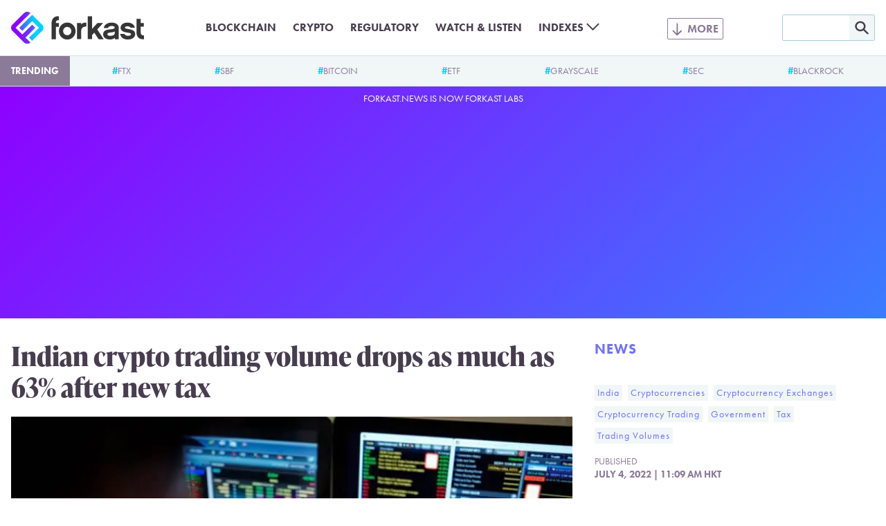

--- FILE ---
content_type: text/html; charset=UTF-8
request_url: https://forkast.news/crypto-trading-volume-drops-63-new-tax/
body_size: 13243
content:
<!DOCTYPE html>
<html class="no-js" lang="en-US" prefix="og: https://ogp.me/ns#">
<head>
	<meta charset="UTF-8">
	<meta name="viewport" content="width=device-width, initial-scale=1.0">
	<meta name='impact-site-verification' value='a47a92e1-e447-4fb5-ad1a-b0ca9b40247c'>
	<link rel="alternate" type="application/rss+xml" title="Forkast RSS feed" href="/feed/">
	<script>document.documentElement.className = document.documentElement.className.replace(/\bno-js\b/g, 'js');</script>
<!-- Search Engine Optimization by Rank Math PRO - https://rankmath.com/ -->
<title>Crypto trading volume drops as much as 63% after new tax</title>
<meta name="description" content="Trading volume in Indian cryptocurrency exchanges dropped by as much as 63% since July 1, when a 1% tax deducted at source was imposed. "/>
<meta name="robots" content="follow, index, max-snippet:-1, max-video-preview:-1, max-image-preview:large"/>
<link rel="canonical" href="https://forkast.news/crypto-trading-volume-drops-63-new-tax/" />
<meta property="og:locale" content="en_US" />
<meta property="og:type" content="article" />
<meta property="og:title" content="Crypto trading volume drops as much as 63% after new tax" />
<meta property="og:description" content="Trading volume in Indian cryptocurrency exchanges dropped by as much as 63% since July 1, when a 1% tax deducted at source was imposed. " />
<meta property="og:url" content="https://forkast.news/crypto-trading-volume-drops-63-new-tax/" />
<meta property="og:site_name" content="Forkast" />
<meta property="article:publisher" content="https://www.facebook.com/forkast.news" />
<meta property="article:tag" content="India" />
<meta property="article:tag" content="Cryptocurrencies" />
<meta property="article:tag" content="Cryptocurrency Exchanges" />
<meta property="article:tag" content="Cryptocurrency Trading" />
<meta property="article:tag" content="Government" />
<meta property="article:tag" content="Tax" />
<meta property="article:tag" content="Trading Volumes" />
<meta property="article:section" content="News" />
<meta property="og:updated_time" content="2022-07-04T11:09:12+00:00" />
<meta property="og:image" content="https://forkast.news/wp-content/uploads/2022/07/tax-1260x840.jpg" />
<meta property="og:image:secure_url" content="https://forkast.news/wp-content/uploads/2022/07/tax-1260x840.jpg" />
<meta property="og:image:width" content="1260" />
<meta property="og:image:height" content="840" />
<meta property="og:image:alt" content="tax" />
<meta property="og:image:type" content="image/jpeg" />
<meta property="article:published_time" content="2022-07-04T11:09:09+00:00" />
<meta property="article:modified_time" content="2022-07-04T11:09:12+00:00" />
<meta name="twitter:card" content="summary_large_image" />
<meta name="twitter:title" content="Crypto trading volume drops as much as 63% after new tax" />
<meta name="twitter:description" content="Trading volume in Indian cryptocurrency exchanges dropped by as much as 63% since July 1, when a 1% tax deducted at source was imposed. " />
<meta name="twitter:site" content="@forkast_news" />
<meta name="twitter:creator" content="@forkast_news" />
<meta name="twitter:image" content="https://forkast.news/wp-content/uploads/2022/07/tax-1260x840.jpg" />
<meta name="twitter:label1" content="Written by" />
<meta name="twitter:data1" content="Pradipta Mukherjee" />
<meta name="twitter:label2" content="Time to read" />
<meta name="twitter:data2" content="Less than a minute" />
<script type="application/ld+json" class="rank-math-schema-pro">{"@context":"https://schema.org","@graph":[{"@type":"Place","@id":"https://forkast.news/#place","address":{"@type":"PostalAddress","streetAddress":"Suite 4, 14/F, CMA Building","addressLocality":"64 Connaught Road","addressRegion":"Central","postalCode":"999077","addressCountry":"Hong Kong"}},{"@type":["NewsMediaOrganization","Organization"],"@id":"https://forkast.news/#organization","name":"Forkast News","url":"https://forkast.news","sameAs":["https://www.facebook.com/forkast.news","https://twitter.com/forkast_news"],"email":"hello@forkast.news","address":{"@type":"PostalAddress","streetAddress":"Suite 4, 14/F, CMA Building","addressLocality":"64 Connaught Road","addressRegion":"Central","postalCode":"999077","addressCountry":"Hong Kong"},"logo":{"@type":"ImageObject","@id":"https://forkast.news/#logo","url":"https://forkast.news/wp-content/uploads/2021/06/Forkast-Logo-Only.png","contentUrl":"https://forkast.news/wp-content/uploads/2021/06/Forkast-Logo-Only.png","caption":"Forkast News","inLanguage":"en-US","width":"501","height":"501"},"location":{"@id":"https://forkast.news/#place"}},{"@type":"WebSite","@id":"https://forkast.news/#website","url":"https://forkast.news","name":"Forkast News","publisher":{"@id":"https://forkast.news/#organization"},"inLanguage":"en-US"},{"@type":"ImageObject","@id":"https://forkast.news/wp-content/uploads/2022/07/tax.jpg","url":"https://forkast.news/wp-content/uploads/2022/07/tax.jpg","width":"8256","height":"5504","inLanguage":"en-US"},{"@type":"WebPage","@id":"https://forkast.news/crypto-trading-volume-drops-63-new-tax/#webpage","url":"https://forkast.news/crypto-trading-volume-drops-63-new-tax/","name":"Crypto trading volume drops as much as 63% after new tax","datePublished":"2022-07-04T11:09:09+00:00","dateModified":"2022-07-04T11:09:12+00:00","isPartOf":{"@id":"https://forkast.news/#website"},"primaryImageOfPage":{"@id":"https://forkast.news/wp-content/uploads/2022/07/tax.jpg"},"inLanguage":"en-US"},{"@type":"Person","@id":"https://forkast.news/author/pmukherjee/","name":"Pradipta Mukherjee","url":"https://forkast.news/author/pmukherjee/","image":{"@type":"ImageObject","@id":"https://secure.gravatar.com/avatar/2fd7a8cface5c30619d8be3b73b0138f?s=96&amp;d=mm&amp;r=g","url":"https://secure.gravatar.com/avatar/2fd7a8cface5c30619d8be3b73b0138f?s=96&amp;d=mm&amp;r=g","caption":"Pradipta Mukherjee","inLanguage":"en-US"},"worksFor":{"@id":"https://forkast.news/#organization"}},{"@type":"NewsArticle","headline":"Crypto trading volume drops as much as 63% after new tax","keywords":"tax,india,crypto","datePublished":"2022-07-04T11:09:09+00:00","dateModified":"2022-07-04T11:09:12+00:00","articleSection":"Cryptocurrencies, Cryptocurrency Exchanges, Cryptocurrency Trading, Government, India, Tax, Trading Volumes","author":{"@id":"https://forkast.news/author/pmukherjee/","name":"Pradipta Mukherjee"},"publisher":{"@id":"https://forkast.news/#organization"},"description":"Trading volume in Indian cryptocurrency exchanges dropped by as much as 63% since July 1, when a 1% tax deducted at source was imposed.\u00a0","copyrightYear":"2022","copyrightHolder":{"@id":"https://forkast.news/#organization"},"name":"Crypto trading volume drops as much as 63% after new tax","@id":"https://forkast.news/crypto-trading-volume-drops-63-new-tax/#richSnippet","isPartOf":{"@id":"https://forkast.news/crypto-trading-volume-drops-63-new-tax/#webpage"},"image":{"@id":"https://forkast.news/wp-content/uploads/2022/07/tax.jpg"},"inLanguage":"en-US","mainEntityOfPage":{"@id":"https://forkast.news/crypto-trading-volume-drops-63-new-tax/#webpage"}}]}</script>
<!-- /Rank Math WordPress SEO plugin -->

<link rel='dns-prefetch' href='//www.googletagmanager.com' />
<link rel='stylesheet' id='wp-block-library-css' href='https://forkast.news/wp-includes/css/dist/block-library/style.min.css?ver=b61b320950af0f12fc6afb858957a022' type='text/css' media='all' />
<style id='wp-block-library-theme-inline-css' type='text/css'>
.wp-block-audio figcaption{color:#555;font-size:13px;text-align:center}.is-dark-theme .wp-block-audio figcaption{color:hsla(0,0%,100%,.65)}.wp-block-audio{margin:0 0 1em}.wp-block-code{border:1px solid #ccc;border-radius:4px;font-family:Menlo,Consolas,monaco,monospace;padding:.8em 1em}.wp-block-embed figcaption{color:#555;font-size:13px;text-align:center}.is-dark-theme .wp-block-embed figcaption{color:hsla(0,0%,100%,.65)}.wp-block-embed{margin:0 0 1em}.blocks-gallery-caption{color:#555;font-size:13px;text-align:center}.is-dark-theme .blocks-gallery-caption{color:hsla(0,0%,100%,.65)}.wp-block-image figcaption{color:#555;font-size:13px;text-align:center}.is-dark-theme .wp-block-image figcaption{color:hsla(0,0%,100%,.65)}.wp-block-image{margin:0 0 1em}.wp-block-pullquote{border-bottom:4px solid;border-top:4px solid;color:currentColor;margin-bottom:1.75em}.wp-block-pullquote cite,.wp-block-pullquote footer,.wp-block-pullquote__citation{color:currentColor;font-size:.8125em;font-style:normal;text-transform:uppercase}.wp-block-quote{border-left:.25em solid;margin:0 0 1.75em;padding-left:1em}.wp-block-quote cite,.wp-block-quote footer{color:currentColor;font-size:.8125em;font-style:normal;position:relative}.wp-block-quote.has-text-align-right{border-left:none;border-right:.25em solid;padding-left:0;padding-right:1em}.wp-block-quote.has-text-align-center{border:none;padding-left:0}.wp-block-quote.is-large,.wp-block-quote.is-style-large,.wp-block-quote.is-style-plain{border:none}.wp-block-search .wp-block-search__label{font-weight:700}.wp-block-search__button{border:1px solid #ccc;padding:.375em .625em}:where(.wp-block-group.has-background){padding:1.25em 2.375em}.wp-block-separator.has-css-opacity{opacity:.4}.wp-block-separator{border:none;border-bottom:2px solid;margin-left:auto;margin-right:auto}.wp-block-separator.has-alpha-channel-opacity{opacity:1}.wp-block-separator:not(.is-style-wide):not(.is-style-dots){width:100px}.wp-block-separator.has-background:not(.is-style-dots){border-bottom:none;height:1px}.wp-block-separator.has-background:not(.is-style-wide):not(.is-style-dots){height:2px}.wp-block-table{margin:0 0 1em}.wp-block-table td,.wp-block-table th{word-break:normal}.wp-block-table figcaption{color:#555;font-size:13px;text-align:center}.is-dark-theme .wp-block-table figcaption{color:hsla(0,0%,100%,.65)}.wp-block-video figcaption{color:#555;font-size:13px;text-align:center}.is-dark-theme .wp-block-video figcaption{color:hsla(0,0%,100%,.65)}.wp-block-video{margin:0 0 1em}.wp-block-template-part.has-background{margin-bottom:0;margin-top:0;padding:1.25em 2.375em}
</style>
<style id='rank-math-toc-block-style-inline-css' type='text/css'>
.wp-block-rank-math-toc-block nav ol{counter-reset:item}.wp-block-rank-math-toc-block nav ol li{display:block}.wp-block-rank-math-toc-block nav ol li:before{content:counters(item, ".") ". ";counter-increment:item}

</style>
<style id='global-styles-inline-css' type='text/css'>
body{--wp--preset--color--black: #000000;--wp--preset--color--cyan-bluish-gray: #abb8c3;--wp--preset--color--white: #ffffff;--wp--preset--color--pale-pink: #f78da7;--wp--preset--color--vivid-red: #cf2e2e;--wp--preset--color--luminous-vivid-orange: #ff6900;--wp--preset--color--luminous-vivid-amber: #fcb900;--wp--preset--color--light-green-cyan: #7bdcb5;--wp--preset--color--vivid-green-cyan: #00d084;--wp--preset--color--pale-cyan-blue: #8ed1fc;--wp--preset--color--vivid-cyan-blue: #0693e3;--wp--preset--color--vivid-purple: #9b51e0;--wp--preset--color--purple: #8E00FF;--wp--preset--color--lilac: #6E71FC;--wp--preset--color--sky: #3CA9FC;--wp--preset--color--cyan: #00D2FF;--wp--preset--color--red-dark: #E23812;--wp--preset--color--red-light: #F06D51;--wp--preset--color--green-dark: #18BD5A;--wp--preset--color--green-light: #3AE57E;--wp--preset--color--blue-grey-very-light: #F1F6F7;--wp--preset--color--blue-grey-light: #D2E4E8;--wp--preset--color--blue-grey: #A3CFD9;--wp--preset--color--purple-grey-very-light: #F3F2F5;--wp--preset--color--purple-grey: #8B7A98;--wp--preset--color--purple-grey-dark: #473D4F;--wp--preset--color--purple-grey-very-dark: #2C2433;--wp--preset--color--yellow: #FCB900;--wp--preset--gradient--vivid-cyan-blue-to-vivid-purple: linear-gradient(135deg,rgba(6,147,227,1) 0%,rgb(155,81,224) 100%);--wp--preset--gradient--light-green-cyan-to-vivid-green-cyan: linear-gradient(135deg,rgb(122,220,180) 0%,rgb(0,208,130) 100%);--wp--preset--gradient--luminous-vivid-amber-to-luminous-vivid-orange: linear-gradient(135deg,rgba(252,185,0,1) 0%,rgba(255,105,0,1) 100%);--wp--preset--gradient--luminous-vivid-orange-to-vivid-red: linear-gradient(135deg,rgba(255,105,0,1) 0%,rgb(207,46,46) 100%);--wp--preset--gradient--very-light-gray-to-cyan-bluish-gray: linear-gradient(135deg,rgb(238,238,238) 0%,rgb(169,184,195) 100%);--wp--preset--gradient--cool-to-warm-spectrum: linear-gradient(135deg,rgb(74,234,220) 0%,rgb(151,120,209) 20%,rgb(207,42,186) 40%,rgb(238,44,130) 60%,rgb(251,105,98) 80%,rgb(254,248,76) 100%);--wp--preset--gradient--blush-light-purple: linear-gradient(135deg,rgb(255,206,236) 0%,rgb(152,150,240) 100%);--wp--preset--gradient--blush-bordeaux: linear-gradient(135deg,rgb(254,205,165) 0%,rgb(254,45,45) 50%,rgb(107,0,62) 100%);--wp--preset--gradient--luminous-dusk: linear-gradient(135deg,rgb(255,203,112) 0%,rgb(199,81,192) 50%,rgb(65,88,208) 100%);--wp--preset--gradient--pale-ocean: linear-gradient(135deg,rgb(255,245,203) 0%,rgb(182,227,212) 50%,rgb(51,167,181) 100%);--wp--preset--gradient--electric-grass: linear-gradient(135deg,rgb(202,248,128) 0%,rgb(113,206,126) 100%);--wp--preset--gradient--midnight: linear-gradient(135deg,rgb(2,3,129) 0%,rgb(40,116,252) 100%);--wp--preset--font-size--small: 13px;--wp--preset--font-size--medium: 20px;--wp--preset--font-size--large: 36px;--wp--preset--font-size--x-large: 42px;--wp--preset--spacing--20: 0.44rem;--wp--preset--spacing--30: 0.67rem;--wp--preset--spacing--40: 1rem;--wp--preset--spacing--50: 1.5rem;--wp--preset--spacing--60: 2.25rem;--wp--preset--spacing--70: 3.38rem;--wp--preset--spacing--80: 5.06rem;--wp--preset--shadow--natural: 6px 6px 9px rgba(0, 0, 0, 0.2);--wp--preset--shadow--deep: 12px 12px 50px rgba(0, 0, 0, 0.4);--wp--preset--shadow--sharp: 6px 6px 0px rgba(0, 0, 0, 0.2);--wp--preset--shadow--outlined: 6px 6px 0px -3px rgba(255, 255, 255, 1), 6px 6px rgba(0, 0, 0, 1);--wp--preset--shadow--crisp: 6px 6px 0px rgba(0, 0, 0, 1);}body { margin: 0;--wp--style--global--content-size: 630px;--wp--style--global--wide-size: 630px; }.wp-site-blocks > .alignleft { float: left; margin-right: 2em; }.wp-site-blocks > .alignright { float: right; margin-left: 2em; }.wp-site-blocks > .aligncenter { justify-content: center; margin-left: auto; margin-right: auto; }:where(.is-layout-flex){gap: 0.5em;}:where(.is-layout-grid){gap: 0.5em;}body .is-layout-flow > .alignleft{float: left;margin-inline-start: 0;margin-inline-end: 2em;}body .is-layout-flow > .alignright{float: right;margin-inline-start: 2em;margin-inline-end: 0;}body .is-layout-flow > .aligncenter{margin-left: auto !important;margin-right: auto !important;}body .is-layout-constrained > .alignleft{float: left;margin-inline-start: 0;margin-inline-end: 2em;}body .is-layout-constrained > .alignright{float: right;margin-inline-start: 2em;margin-inline-end: 0;}body .is-layout-constrained > .aligncenter{margin-left: auto !important;margin-right: auto !important;}body .is-layout-constrained > :where(:not(.alignleft):not(.alignright):not(.alignfull)){max-width: var(--wp--style--global--content-size);margin-left: auto !important;margin-right: auto !important;}body .is-layout-constrained > .alignwide{max-width: var(--wp--style--global--wide-size);}body .is-layout-flex{display: flex;}body .is-layout-flex{flex-wrap: wrap;align-items: center;}body .is-layout-flex > *{margin: 0;}body .is-layout-grid{display: grid;}body .is-layout-grid > *{margin: 0;}body{font-size: 1.25rem;padding-top: 0px;padding-right: 0px;padding-bottom: 0px;padding-left: 0px;}a:where(:not(.wp-element-button)){text-decoration: underline;}.wp-element-button, .wp-block-button__link{background-color: #32373c;border-width: 0;color: #fff;font-family: inherit;font-size: inherit;line-height: inherit;padding: calc(0.667em + 2px) calc(1.333em + 2px);text-decoration: none;}.has-black-color{color: var(--wp--preset--color--black) !important;}.has-cyan-bluish-gray-color{color: var(--wp--preset--color--cyan-bluish-gray) !important;}.has-white-color{color: var(--wp--preset--color--white) !important;}.has-pale-pink-color{color: var(--wp--preset--color--pale-pink) !important;}.has-vivid-red-color{color: var(--wp--preset--color--vivid-red) !important;}.has-luminous-vivid-orange-color{color: var(--wp--preset--color--luminous-vivid-orange) !important;}.has-luminous-vivid-amber-color{color: var(--wp--preset--color--luminous-vivid-amber) !important;}.has-light-green-cyan-color{color: var(--wp--preset--color--light-green-cyan) !important;}.has-vivid-green-cyan-color{color: var(--wp--preset--color--vivid-green-cyan) !important;}.has-pale-cyan-blue-color{color: var(--wp--preset--color--pale-cyan-blue) !important;}.has-vivid-cyan-blue-color{color: var(--wp--preset--color--vivid-cyan-blue) !important;}.has-vivid-purple-color{color: var(--wp--preset--color--vivid-purple) !important;}.has-purple-color{color: var(--wp--preset--color--purple) !important;}.has-lilac-color{color: var(--wp--preset--color--lilac) !important;}.has-sky-color{color: var(--wp--preset--color--sky) !important;}.has-cyan-color{color: var(--wp--preset--color--cyan) !important;}.has-red-dark-color{color: var(--wp--preset--color--red-dark) !important;}.has-red-light-color{color: var(--wp--preset--color--red-light) !important;}.has-green-dark-color{color: var(--wp--preset--color--green-dark) !important;}.has-green-light-color{color: var(--wp--preset--color--green-light) !important;}.has-blue-grey-very-light-color{color: var(--wp--preset--color--blue-grey-very-light) !important;}.has-blue-grey-light-color{color: var(--wp--preset--color--blue-grey-light) !important;}.has-blue-grey-color{color: var(--wp--preset--color--blue-grey) !important;}.has-purple-grey-very-light-color{color: var(--wp--preset--color--purple-grey-very-light) !important;}.has-purple-grey-color{color: var(--wp--preset--color--purple-grey) !important;}.has-purple-grey-dark-color{color: var(--wp--preset--color--purple-grey-dark) !important;}.has-purple-grey-very-dark-color{color: var(--wp--preset--color--purple-grey-very-dark) !important;}.has-yellow-color{color: var(--wp--preset--color--yellow) !important;}.has-black-background-color{background-color: var(--wp--preset--color--black) !important;}.has-cyan-bluish-gray-background-color{background-color: var(--wp--preset--color--cyan-bluish-gray) !important;}.has-white-background-color{background-color: var(--wp--preset--color--white) !important;}.has-pale-pink-background-color{background-color: var(--wp--preset--color--pale-pink) !important;}.has-vivid-red-background-color{background-color: var(--wp--preset--color--vivid-red) !important;}.has-luminous-vivid-orange-background-color{background-color: var(--wp--preset--color--luminous-vivid-orange) !important;}.has-luminous-vivid-amber-background-color{background-color: var(--wp--preset--color--luminous-vivid-amber) !important;}.has-light-green-cyan-background-color{background-color: var(--wp--preset--color--light-green-cyan) !important;}.has-vivid-green-cyan-background-color{background-color: var(--wp--preset--color--vivid-green-cyan) !important;}.has-pale-cyan-blue-background-color{background-color: var(--wp--preset--color--pale-cyan-blue) !important;}.has-vivid-cyan-blue-background-color{background-color: var(--wp--preset--color--vivid-cyan-blue) !important;}.has-vivid-purple-background-color{background-color: var(--wp--preset--color--vivid-purple) !important;}.has-purple-background-color{background-color: var(--wp--preset--color--purple) !important;}.has-lilac-background-color{background-color: var(--wp--preset--color--lilac) !important;}.has-sky-background-color{background-color: var(--wp--preset--color--sky) !important;}.has-cyan-background-color{background-color: var(--wp--preset--color--cyan) !important;}.has-red-dark-background-color{background-color: var(--wp--preset--color--red-dark) !important;}.has-red-light-background-color{background-color: var(--wp--preset--color--red-light) !important;}.has-green-dark-background-color{background-color: var(--wp--preset--color--green-dark) !important;}.has-green-light-background-color{background-color: var(--wp--preset--color--green-light) !important;}.has-blue-grey-very-light-background-color{background-color: var(--wp--preset--color--blue-grey-very-light) !important;}.has-blue-grey-light-background-color{background-color: var(--wp--preset--color--blue-grey-light) !important;}.has-blue-grey-background-color{background-color: var(--wp--preset--color--blue-grey) !important;}.has-purple-grey-very-light-background-color{background-color: var(--wp--preset--color--purple-grey-very-light) !important;}.has-purple-grey-background-color{background-color: var(--wp--preset--color--purple-grey) !important;}.has-purple-grey-dark-background-color{background-color: var(--wp--preset--color--purple-grey-dark) !important;}.has-purple-grey-very-dark-background-color{background-color: var(--wp--preset--color--purple-grey-very-dark) !important;}.has-yellow-background-color{background-color: var(--wp--preset--color--yellow) !important;}.has-black-border-color{border-color: var(--wp--preset--color--black) !important;}.has-cyan-bluish-gray-border-color{border-color: var(--wp--preset--color--cyan-bluish-gray) !important;}.has-white-border-color{border-color: var(--wp--preset--color--white) !important;}.has-pale-pink-border-color{border-color: var(--wp--preset--color--pale-pink) !important;}.has-vivid-red-border-color{border-color: var(--wp--preset--color--vivid-red) !important;}.has-luminous-vivid-orange-border-color{border-color: var(--wp--preset--color--luminous-vivid-orange) !important;}.has-luminous-vivid-amber-border-color{border-color: var(--wp--preset--color--luminous-vivid-amber) !important;}.has-light-green-cyan-border-color{border-color: var(--wp--preset--color--light-green-cyan) !important;}.has-vivid-green-cyan-border-color{border-color: var(--wp--preset--color--vivid-green-cyan) !important;}.has-pale-cyan-blue-border-color{border-color: var(--wp--preset--color--pale-cyan-blue) !important;}.has-vivid-cyan-blue-border-color{border-color: var(--wp--preset--color--vivid-cyan-blue) !important;}.has-vivid-purple-border-color{border-color: var(--wp--preset--color--vivid-purple) !important;}.has-purple-border-color{border-color: var(--wp--preset--color--purple) !important;}.has-lilac-border-color{border-color: var(--wp--preset--color--lilac) !important;}.has-sky-border-color{border-color: var(--wp--preset--color--sky) !important;}.has-cyan-border-color{border-color: var(--wp--preset--color--cyan) !important;}.has-red-dark-border-color{border-color: var(--wp--preset--color--red-dark) !important;}.has-red-light-border-color{border-color: var(--wp--preset--color--red-light) !important;}.has-green-dark-border-color{border-color: var(--wp--preset--color--green-dark) !important;}.has-green-light-border-color{border-color: var(--wp--preset--color--green-light) !important;}.has-blue-grey-very-light-border-color{border-color: var(--wp--preset--color--blue-grey-very-light) !important;}.has-blue-grey-light-border-color{border-color: var(--wp--preset--color--blue-grey-light) !important;}.has-blue-grey-border-color{border-color: var(--wp--preset--color--blue-grey) !important;}.has-purple-grey-very-light-border-color{border-color: var(--wp--preset--color--purple-grey-very-light) !important;}.has-purple-grey-border-color{border-color: var(--wp--preset--color--purple-grey) !important;}.has-purple-grey-dark-border-color{border-color: var(--wp--preset--color--purple-grey-dark) !important;}.has-purple-grey-very-dark-border-color{border-color: var(--wp--preset--color--purple-grey-very-dark) !important;}.has-yellow-border-color{border-color: var(--wp--preset--color--yellow) !important;}.has-vivid-cyan-blue-to-vivid-purple-gradient-background{background: var(--wp--preset--gradient--vivid-cyan-blue-to-vivid-purple) !important;}.has-light-green-cyan-to-vivid-green-cyan-gradient-background{background: var(--wp--preset--gradient--light-green-cyan-to-vivid-green-cyan) !important;}.has-luminous-vivid-amber-to-luminous-vivid-orange-gradient-background{background: var(--wp--preset--gradient--luminous-vivid-amber-to-luminous-vivid-orange) !important;}.has-luminous-vivid-orange-to-vivid-red-gradient-background{background: var(--wp--preset--gradient--luminous-vivid-orange-to-vivid-red) !important;}.has-very-light-gray-to-cyan-bluish-gray-gradient-background{background: var(--wp--preset--gradient--very-light-gray-to-cyan-bluish-gray) !important;}.has-cool-to-warm-spectrum-gradient-background{background: var(--wp--preset--gradient--cool-to-warm-spectrum) !important;}.has-blush-light-purple-gradient-background{background: var(--wp--preset--gradient--blush-light-purple) !important;}.has-blush-bordeaux-gradient-background{background: var(--wp--preset--gradient--blush-bordeaux) !important;}.has-luminous-dusk-gradient-background{background: var(--wp--preset--gradient--luminous-dusk) !important;}.has-pale-ocean-gradient-background{background: var(--wp--preset--gradient--pale-ocean) !important;}.has-electric-grass-gradient-background{background: var(--wp--preset--gradient--electric-grass) !important;}.has-midnight-gradient-background{background: var(--wp--preset--gradient--midnight) !important;}.has-small-font-size{font-size: var(--wp--preset--font-size--small) !important;}.has-medium-font-size{font-size: var(--wp--preset--font-size--medium) !important;}.has-large-font-size{font-size: var(--wp--preset--font-size--large) !important;}.has-x-large-font-size{font-size: var(--wp--preset--font-size--x-large) !important;}
.wp-block-navigation a:where(:not(.wp-element-button)){color: inherit;}
:where(.wp-block-post-template.is-layout-flex){gap: 1.25em;}:where(.wp-block-post-template.is-layout-grid){gap: 1.25em;}
:where(.wp-block-columns.is-layout-flex){gap: 2em;}:where(.wp-block-columns.is-layout-grid){gap: 2em;}
.wp-block-pullquote{font-size: 1.5em;line-height: 1.6;}
.wp-block-group{padding: 1rem;}
</style>
<link rel='stylesheet' id='dashicons-css' href='https://forkast.news/wp-includes/css/dashicons.min.css?ver=b61b320950af0f12fc6afb858957a022' type='text/css' media='all' />
<link rel='stylesheet' id='post-views-counter-frontend-css' href='https://forkast.news/wp-content/plugins/post-views-counter/css/frontend.min.css?ver=1.4.3' type='text/css' media='all' />
<link rel='stylesheet' id='forkast-front-style-css' href='https://forkast.news/wp-content/themes/forkast/build/front.css?ver=1a332d245227ceb520d3' type='text/css' media='all' />
<script type="text/javascript" src="https://forkast.news/wp-content/plugins/forkast-buysellads-integration/js/buysellads.js?ver=b61b320950af0f12fc6afb858957a022" id="forkast-buysellads-js"></script>

<!-- Google Analytics snippet added by Site Kit -->
<script type="text/javascript" src="https://www.googletagmanager.com/gtag/js?id=GT-WF4XTSN" id="google_gtagjs-js" async></script>
<script type="text/javascript" id="google_gtagjs-js-after">
/* <![CDATA[ */
window.dataLayer = window.dataLayer || [];function gtag(){dataLayer.push(arguments);}
gtag('set', 'linker', {"domains":["forkast.news"]} );
gtag("js", new Date());
gtag("set", "developer_id.dZTNiMT", true);
gtag("config", "GT-WF4XTSN");
/* ]]> */
</script>

<!-- End Google Analytics snippet added by Site Kit -->
<link rel="https://api.w.org/" href="https://forkast.news/wp-json/" /><link rel="alternate" type="application/json" href="https://forkast.news/wp-json/wp/v2/posts/65745" /><link rel="alternate" type="application/json+oembed" href="https://forkast.news/wp-json/oembed/1.0/embed?url=https%3A%2F%2Fforkast.news%2Fcrypto-trading-volume-drops-63-new-tax%2F" />
<link rel="alternate" type="text/xml+oembed" href="https://forkast.news/wp-json/oembed/1.0/embed?url=https%3A%2F%2Fforkast.news%2Fcrypto-trading-volume-drops-63-new-tax%2F&#038;format=xml" />
<meta name="generator" content="Site Kit by Google 1.114.0" /><link rel="apple-touch-icon" sizes="180x180" href="/apple-touch-icon.png?v=2">
		<link rel="icon" type="image/png" sizes="32x32" href="/favicon-32x32.png?v=2">
		<link rel="icon" type="image/png" sizes="16x16" href="/favicon-16x16.png?v=2">
		<link rel="manifest" href="/site.webmanifest?v=2">
		<link rel="mask-icon" href="/safari-pinned-tab.svg?v=2" color="#8e00ff">
		<link rel="shortcut icon" href="/favicon.ico?v=2">
		<meta name="apple-mobile-web-app-title" content="forkast.news">
		<meta name="application-name" content="forkast.news">
		<meta name="msapplication-TileColor" content="#8e00ff">
		<meta name="theme-color" content="#ffffff"><script type="text/javascript">
			(function() {
				var _sf_async_config = window._sf_async_config = (window._sf_async_config || {});
				_sf_async_config.uid = 66152;
				_sf_async_config.domain = 'forkast.news';
				_sf_async_config.flickerControl = false;
				_sf_async_config.useCanonical = true;
				_sf_async_config.useCanonicalDomain = true;
				_sf_async_config.sections = 'India, Cryptocurrencies, Cryptocurrency Exchanges, Cryptocurren';
				_sf_async_config.authors = 'Pradipta Mukherjee';

				function loadChartbeat() {
					var e = document.createElement('script');
					var n = document.getElementsByTagName('script')[0];
					e.type = 'text/javascript';
					e.async = true;
					e.src = '//static.chartbeat.com/js/chartbeat.js';
					n.parentNode.insertBefore(e, n);
				}
				loadChartbeat();
			})();
		</script>
		<script async src="//static.chartbeat.com/js/chartbeat_mab.js"></script><script async src="https://pagead2.googlesyndication.com/pagead/js/adsbygoogle.js?client=ca-pub-9776879152484954" crossorigin="anonymous"></script>
		<!-- Meta Pixel Code -->
		<script>
		!function(f,b,e,v,n,t,s)
		{if(f.fbq)return;n=f.fbq=function(){n.callMethod?
		n.callMethod.apply(n,arguments):n.queue.push(arguments)};
		if(!f._fbq)f._fbq=n;n.push=n;n.loaded=!0;n.version='2.0';
		n.queue=[];t=b.createElement(e);t.async=!0;
		t.src=v;s=b.getElementsByTagName(e)[0];
		s.parentNode.insertBefore(t,s)}(window, document,'script',
		'https://connect.facebook.net/en_US/fbevents.js');
		fbq('init', '1890501017821908');
		fbq('track', 'PageView');
		</script>
		<noscript><img height="1" width="1" style="display:none"
		src="https://www.facebook.com/tr?id=1890501017821908&ev=PageView&noscript=1"
		/></noscript>
		<!-- End Meta Pixel Code --><link rel="amphtml" href="https://forkast.news/crypto-trading-volume-drops-63-new-tax/amp/"><link rel="icon" href="https://forkast.news/wp-content/uploads/2021/07/cropped-Forkast-Logo-GradientBG-cicle-32x32.png" sizes="32x32" />
<link rel="icon" href="https://forkast.news/wp-content/uploads/2021/07/cropped-Forkast-Logo-GradientBG-cicle-192x192.png" sizes="192x192" />
<link rel="apple-touch-icon" href="https://forkast.news/wp-content/uploads/2021/07/cropped-Forkast-Logo-GradientBG-cicle-180x180.png" />
<meta name="msapplication-TileImage" content="https://forkast.news/wp-content/uploads/2021/07/cropped-Forkast-Logo-GradientBG-cicle-270x270.png" />
</head>

<body class="post-template-default single single-post postid-65745 single-format-standard"><header class="site-header" id="site-header">
	<div class="site-header__inner">
		<div class="site-header__logo">
			<a class="site-header__logo-link" href="https://forkast.news">
				<img width="192" height="47" alt="Forkast logo" class="site-header__logo-image" src="https://forkast.news/wp-content/themes/forkast/img/forkast.svg">
			</a>
		</div>
		<input type="checkbox" class="site-header__search-toggle-input" id="search-toggle-input">
		<label class="site-header__search-toggle" for="search-toggle-input"></label>
		<div class="site-header__search">
			<form role="search" method="get" id="searchform" class="site-header__search-form" action="/">
				<input class="site-header__search-form-text" type="text" value="" name="s" id="s" />
				<input class="site-header__search-form-submit" type="image" id="searchsubmit" src="https://forkast.news/wp-content/themes/forkast/img/mag.svg" />
			</form>
		</div>
		<input type="checkbox" class="site-header__menu-toggle-input" id="menu-toggle-input">
		<label class="site-header__menu-toggle" for="menu-toggle-input"></label>
		<div class="site-header__menus"><div class="site-header__menu-basic"><ul id="menu-basic" class="menu"><li id="menu-item-35398" class="menu-item menu-item-type-taxonomy menu-item-object-post_tag menu-item-35398"><a href="https://forkast.news/topic/blockchain/" class="menu-item-link">Blockchain</a></li>
<li id="menu-item-33489" class="menu-item menu-item-type-taxonomy menu-item-object-post_tag current-post-ancestor current-menu-parent current-post-parent menu-item-33489"><a href="https://forkast.news/topic/cryptocurrencies/" class="menu-item-link">Crypto</a></li>
<li id="menu-item-33492" class="menu-item menu-item-type-taxonomy menu-item-object-post_tag menu-item-33492"><a href="https://forkast.news/topic/regulatory/" class="menu-item-link">Regulatory</a></li>
<li id="menu-item-33494" class="menu-item menu-item-type-post_type_archive menu-item-object-fn_media menu-item-33494"><a href="https://forkast.news/video-audio/" class="menu-item-link">Watch &#038; Listen</a></li>
<li id="menu-item-88548" class="highlight menu-item menu-item-type-taxonomy menu-item-object-post_tag menu-item-has-children menu-item-88548"><a href="https://forkast.news/topic/index/fk500/" class="menu-item-link">Indexes</a>
<ul class="sub-menu">
	<li id="menu-item-91209" class="menu-item menu-item-type-taxonomy menu-item-object-post_tag menu-item-91209"><a href="https://forkast.news/topic/index/fk500/" class="menu-item-link">Forkast 500 NFT Index</a></li>
	<li id="menu-item-91210" class="menu-item menu-item-type-taxonomy menu-item-object-post_tag menu-item-91210"><a href="https://forkast.news/topic/index/fketh/" class="menu-item-link">Forkast ETH NFT Composite</a></li>
	<li id="menu-item-91211" class="menu-item menu-item-type-taxonomy menu-item-object-post_tag menu-item-91211"><a href="https://forkast.news/topic/index/fksol/" class="menu-item-link">Forkast SOL NFT Composite</a></li>
	<li id="menu-item-91212" class="menu-item menu-item-type-taxonomy menu-item-object-post_tag menu-item-91212"><a href="https://forkast.news/topic/index/fkpol/" class="menu-item-link">Forkast POL NFT Composite</a></li>
	<li id="menu-item-91213" class="menu-item menu-item-type-taxonomy menu-item-object-post_tag menu-item-91213"><a href="https://forkast.news/topic/index/fkcar/" class="menu-item-link">Forkast CAR NFT Composite</a></li>
</ul>
</li>
</ul></div><div class="site-header__menu-extended"><ul id="menu-extended" class="menu"><li id="menu-item-34026" class="menu-item menu-item-type-custom menu-item-object-custom menu-item-has-children menu-item-34026"><a href="/" class="menu-item-link">Latest News</a>
<ul class="sub-menu">
	<li id="menu-item-34042" class="menu-item menu-item-type-taxonomy menu-item-object-post_tag menu-item-34042"><a href="https://forkast.news/topic/enterprise/" class="menu-item-link">Enterprise</a></li>
	<li id="menu-item-34031" class="menu-item menu-item-type-taxonomy menu-item-object-post_tag menu-item-34031"><a href="https://forkast.news/topic/economy/markets/" class="menu-item-link">Markets</a></li>
	<li id="menu-item-34043" class="menu-item menu-item-type-taxonomy menu-item-object-post_tag menu-item-34043"><a href="https://forkast.news/topic/regulatory/" class="menu-item-link">Regulatory</a></li>
	<li id="menu-item-34109" class="menu-item menu-item-type-taxonomy menu-item-object-category menu-item-34109"><a href="https://forkast.news/opinion/" class="menu-item-link">Opinion</a></li>
	<li id="menu-item-42679" class="menu-item menu-item-type-taxonomy menu-item-object-category menu-item-42679"><a href="https://forkast.news/forkast-plus/" class="menu-item-link">Forkast+</a></li>
</ul>
</li>
<li id="menu-item-35406" class="menu-item menu-item-type-taxonomy menu-item-object-post_tag current-post-ancestor menu-item-has-children menu-item-35406"><a href="https://forkast.news/topic/region/asia-pacific/" class="menu-item-link">Asia-Pacific</a>
<ul class="sub-menu">
	<li id="menu-item-34035" class="menu-item menu-item-type-taxonomy menu-item-object-post_tag menu-item-34035"><a href="https://forkast.news/topic/region/asia-pacific/australia/" class="menu-item-link">Australia</a></li>
	<li id="menu-item-34036" class="menu-item menu-item-type-taxonomy menu-item-object-post_tag menu-item-34036"><a href="https://forkast.news/topic/region/asia-pacific/china/" class="menu-item-link">China</a></li>
	<li id="menu-item-34028" class="menu-item menu-item-type-taxonomy menu-item-object-post_tag menu-item-34028"><a href="https://forkast.news/topic/region/asia-pacific/hong-kong/" class="menu-item-link">Hong Kong</a></li>
	<li id="menu-item-34029" class="menu-item menu-item-type-taxonomy menu-item-object-post_tag current-post-ancestor current-menu-parent current-post-parent menu-item-34029"><a href="https://forkast.news/topic/region/asia-pacific/india/" class="menu-item-link">India</a></li>
	<li id="menu-item-34030" class="menu-item menu-item-type-taxonomy menu-item-object-post_tag menu-item-34030"><a href="https://forkast.news/topic/region/asia-pacific/japan/" class="menu-item-link">Japan</a></li>
	<li id="menu-item-34032" class="menu-item menu-item-type-taxonomy menu-item-object-post_tag menu-item-34032"><a href="https://forkast.news/topic/region/asia-pacific/se-asia/" class="menu-item-link">SE Asia</a></li>
	<li id="menu-item-34033" class="menu-item menu-item-type-taxonomy menu-item-object-post_tag menu-item-34033"><a href="https://forkast.news/topic/region/asia-pacific/se-asia/singapore/" class="menu-item-link">Singapore</a></li>
	<li id="menu-item-34034" class="menu-item menu-item-type-taxonomy menu-item-object-post_tag menu-item-34034"><a href="https://forkast.news/topic/region/asia-pacific/south-korea/" class="menu-item-link">South Korea</a></li>
</ul>
</li>
<li id="menu-item-34038" class="menu-item menu-item-type-taxonomy menu-item-object-post_tag menu-item-has-children menu-item-34038"><a href="https://forkast.news/topic/blockchain/" class="menu-item-link">Blockchain</a>
<ul class="sub-menu">
	<li id="menu-item-34039" class="menu-item menu-item-type-taxonomy menu-item-object-post_tag menu-item-34039"><a href="https://forkast.news/topic/cryptocurrencies/cbdc/" class="menu-item-link">CBDCs</a></li>
	<li id="menu-item-34040" class="menu-item menu-item-type-taxonomy menu-item-object-post_tag menu-item-34040"><a href="https://forkast.news/topic/defi-decentralized-finance/" class="menu-item-link">DeFi</a></li>
	<li id="menu-item-34041" class="menu-item menu-item-type-taxonomy menu-item-object-post_tag menu-item-34041"><a href="https://forkast.news/topic/nft-non-fungible-token/" class="menu-item-link">NFTs</a></li>
</ul>
</li>
<li id="menu-item-34045" class="menu-item menu-item-type-taxonomy menu-item-object-post_tag current-post-ancestor current-menu-parent current-post-parent menu-item-has-children menu-item-34045"><a href="https://forkast.news/topic/cryptocurrencies/" class="menu-item-link">Crypto</a>
<ul class="sub-menu">
	<li id="menu-item-34046" class="menu-item menu-item-type-taxonomy menu-item-object-post_tag menu-item-34046"><a href="https://forkast.news/topic/cryptocurrencies/btc/" class="menu-item-link">Bitcoin</a></li>
	<li id="menu-item-34047" class="menu-item menu-item-type-taxonomy menu-item-object-post_tag menu-item-34047"><a href="https://forkast.news/topic/cryptocurrencies/eth/" class="menu-item-link">Ethereum</a></li>
	<li id="menu-item-34051" class="menu-item menu-item-type-taxonomy menu-item-object-post_tag menu-item-34051"><a href="https://forkast.news/topic/cryptocurrencies/cardano-ada/" class="menu-item-link">Cardano</a></li>
	<li id="menu-item-34053" class="menu-item menu-item-type-taxonomy menu-item-object-post_tag menu-item-34053"><a href="https://forkast.news/topic/cryptocurrencies/xrp/" class="menu-item-link">XRP</a></li>
	<li id="menu-item-34054" class="menu-item menu-item-type-taxonomy menu-item-object-post_tag menu-item-34054"><a href="https://forkast.news/topic/cryptocurrencies/stablecoin/" class="menu-item-link">Stablecoins</a></li>
	<li id="menu-item-34055" class="menu-item menu-item-type-taxonomy menu-item-object-post_tag menu-item-34055"><a href="https://forkast.news/topic/cryptocurrencies/altcoin/" class="menu-item-link">Altcoins</a></li>
</ul>
</li>
<li id="menu-item-34057" class="menu-item menu-item-type-custom menu-item-object-custom menu-item-has-children menu-item-34057"><a href="#" class="menu-item-link">Learn</a>
<ul class="sub-menu">
	<li id="menu-item-34058" class="menu-item menu-item-type-taxonomy menu-item-object-category menu-item-34058"><a href="https://forkast.news/explainers/" class="menu-item-link">Explainers</a></li>
	<li id="menu-item-55172" class="menu-item menu-item-type-post_type menu-item-object-page menu-item-55172"><a href="https://forkast.news/digital-asset-report/" class="menu-item-link">Digital Assets Report</a></li>
	<li id="menu-item-55173" class="menu-item menu-item-type-post_type menu-item-object-page menu-item-55173"><a href="https://forkast.news/china-blockchain-report-pdf/" class="menu-item-link">China Blockchain Report</a></li>
	<li id="menu-item-56826" class="menu-item menu-item-type-post_type menu-item-object-page menu-item-56826"><a href="https://forkast.news/state-of-the-nft-market/" class="menu-item-link">State of the NFT Market</a></li>
</ul>
</li>
<li id="menu-item-34059" class="menu-item menu-item-type-custom menu-item-object-custom menu-item-has-children menu-item-34059"><a href="/video-audio/" class="menu-item-link">Watch &#038; Listen</a>
<ul class="sub-menu">
	<li id="menu-item-34060" class="menu-item menu-item-type-taxonomy menu-item-object-category menu-item-34060"><a href="https://forkast.news/video/the-daily-forkast/" class="menu-item-link">The Daily Forkast</a></li>
	<li id="menu-item-34061" class="menu-item menu-item-type-taxonomy menu-item-object-category menu-item-34061"><a href="https://forkast.news/video/word-on-the-block/" class="menu-item-link">Word on the Block</a></li>
</ul>
</li>
<li id="menu-item-81797" class="menu-item menu-item-type-taxonomy menu-item-object-category menu-item-has-children menu-item-81797"><a href="https://forkast.news/forkast-plus/" class="menu-item-link">Forkast+</a>
<ul class="sub-menu">
	<li id="menu-item-58393" class="menu-item menu-item-type-post_type menu-item-object-page menu-item-58393"><a href="https://forkast.news/events/" class="menu-item-link">Events</a></li>
	<li id="menu-item-58039" class="menu-item menu-item-type-post_type menu-item-object-page menu-item-58039"><a href="https://forkast.news/newsletters/" class="menu-item-link">Newsletters</a></li>
</ul>
</li>
<li id="menu-item-35470" class="menu-item menu-item-type-post_type menu-item-object-page menu-item-has-children menu-item-35470"><a href="https://forkast.news/about/" class="menu-item-link">About Us</a>
<ul class="sub-menu">
	<li id="menu-item-35471" class="menu-item menu-item-type-post_type menu-item-object-page menu-item-35471"><a href="https://forkast.news/about/" class="menu-item-link">Our Story</a></li>
	<li id="menu-item-35473" class="menu-item menu-item-type-custom menu-item-object-custom menu-item-35473"><a href="https://forkast.notion.site/Join-our-team-7b894cf58dfe474a9ba363298ac7ea22" class="menu-item-link">Join Our Team</a></li>
	<li id="menu-item-35474" class="menu-item menu-item-type-post_type menu-item-object-page menu-item-35474"><a href="https://forkast.news/contact/" class="menu-item-link">Contact</a></li>
	<li id="menu-item-35475" class="menu-item menu-item-type-post_type menu-item-object-page menu-item-35475"><a href="https://forkast.news/cookies/" class="menu-item-link">Cookies</a></li>
	<li id="menu-item-35476" class="menu-item menu-item-type-post_type menu-item-object-page menu-item-35476"><a href="https://forkast.news/terms-of-service/" class="menu-item-link">Terms of Service</a></li>
</ul>
</li>
</ul></div></div>
	</div>
</header><div class="trending">
		<h3 class="trending__title">Trending</h3><ul id="menu-trending" class="menu"><li id="menu-item-34306" class="menu-item menu-item-type-custom menu-item-object-custom menu-item-34306"><a href="/?s=FTX" class="menu-item-link">FTX</a></li>
<li id="menu-item-40389" class="menu-item menu-item-type-custom menu-item-object-custom menu-item-40389"><a href="/?s=SBF" class="menu-item-link">SBF</a></li>
<li id="menu-item-34303" class="menu-item menu-item-type-custom menu-item-object-custom menu-item-34303"><a href="/?s=Bitcoin" class="menu-item-link">Bitcoin</a></li>
<li id="menu-item-40388" class="menu-item menu-item-type-custom menu-item-object-custom menu-item-40388"><a href="/?s=ETF" class="menu-item-link">ETF</a></li>
<li id="menu-item-34305" class="menu-item menu-item-type-custom menu-item-object-custom menu-item-34305"><a href="/?s=Grayscale" class="menu-item-link">Grayscale</a></li>
<li id="menu-item-35136" class="menu-item menu-item-type-custom menu-item-object-custom menu-item-35136"><a href="/?s=SEC" class="menu-item-link">SEC</a></li>
<li id="menu-item-35137" class="menu-item menu-item-type-custom menu-item-object-custom menu-item-35137"><a href="/?s=BlackRock" class="menu-item-link">BlackRock</a></li>
</ul></div><div class="alert-bar"><div class="alert-bar__inner"><a target="_blank" class="alert-bar__link" href="https://www.forkastlabs.xyz">Forkast.News is now Forkast Labs</a></div></div><main class="main">
<div class="article"><div class="article__meta"><div class="article-meta"><div class="article-meta__section">
			<h2 class="subhead"><a class="subhead__link subhead__link--news" href="https://forkast.news/news/">News</a></h2>
		</div><ul class="category-bullets"><li class="category-bullets__item"><a class="category-bullets__link" href="https://forkast.news/topic/region/asia-pacific/india/">India</a></li><li class="category-bullets__item"><a class="category-bullets__link" href="https://forkast.news/topic/cryptocurrencies/">Cryptocurrencies</a></li><li class="category-bullets__item"><a class="category-bullets__link" href="https://forkast.news/topic/crypto-exchanges/">Cryptocurrency Exchanges</a></li><li class="category-bullets__item"><a class="category-bullets__link" href="https://forkast.news/topic/cryptocurrency-trading/">Cryptocurrency Trading</a></li><li class="category-bullets__item"><a class="category-bullets__link" href="https://forkast.news/topic/government/">Government</a></li><li class="category-bullets__item"><a class="category-bullets__link" href="https://forkast.news/topic/tax/">Tax</a></li><li class="category-bullets__item"><a class="category-bullets__link" href="https://forkast.news/topic/trading-volumes/">Trading Volumes</a></li></ul>
<time class="article-meta__date" datetime="2022-07-04T11:09:09+00:00">
		<span class="article-meta__label">Published</span>
		<strong>July 4, 2022 | 11:09 am HKT</strong>
	</time>
	<time class="article-meta__last-updated" datetime="2022-07-04T11:09:09+00:00">
		<span class="article-meta__label">Last updated</span>
		<strong>4 years ago</strong>
	</time>
	<div class="article-meta__author">By <a href="https://forkast.news/author/pmukherjee/" title="Posts by Pradipta Mukherjee" class="author url fn" rel="author">Pradipta Mukherjee</a></div>
	<div class="article-meta__share"><div class="share-icons"><a target="_blank" class="share-icons__link" href="https://twitter.com/share?url=https://forkast.news/crypto-trading-volume-drops-63-new-tax/&text=Crypto trading volume drops as much as 63% after new tax"><svg xmlns="http://www.w3.org/2000/svg" xmlns:xlink="http://www.w3.org/1999/xlink" class="share-icons__icon">
	<use xlink:href="https://forkast.news/wp-content/themes/forkast/img/social/roundel/twitter.svg#icon"><title>Share on twitter</title></use>
</svg></a><a target="_blank" class="share-icons__link" href="https://www.linkedin.com/shareArticle?url=https://forkast.news/crypto-trading-volume-drops-63-new-tax/&title=Crypto trading volume drops as much as 63% after new tax"><svg xmlns="http://www.w3.org/2000/svg" xmlns:xlink="http://www.w3.org/1999/xlink" class="share-icons__icon">
	<use xlink:href="https://forkast.news/wp-content/themes/forkast/img/social/roundel/linkedin.svg#icon"><title>Share on linkedin</title></use>
</svg></a><a target="_blank" class="share-icons__link" href="https://www.facebook.com/sharer.php?u=https://forkast.news/crypto-trading-volume-drops-63-new-tax/"><svg xmlns="http://www.w3.org/2000/svg" xmlns:xlink="http://www.w3.org/1999/xlink" class="share-icons__icon">
	<use xlink:href="https://forkast.news/wp-content/themes/forkast/img/social/roundel/facebook.svg#icon"><title>Share on facebook</title></use>
</svg></a><a target="_blank" class="share-icons__link" href="https://telegram.me/share/url?url=https://forkast.news/crypto-trading-volume-drops-63-new-tax/&text=Crypto trading volume drops as much as 63% after new tax"><svg xmlns="http://www.w3.org/2000/svg" xmlns:xlink="http://www.w3.org/1999/xlink" class="share-icons__icon">
	<use xlink:href="https://forkast.news/wp-content/themes/forkast/img/social/roundel/telegram.svg#icon"><title>Share on telegram</title></use>
</svg></a><a target="_blank" class="share-icons__link" href="https://api.whatsapp.com/send?text=Crypto trading volume drops as much as 63% after new tax https://forkast.news/crypto-trading-volume-drops-63-new-tax/"><svg xmlns="http://www.w3.org/2000/svg" xmlns:xlink="http://www.w3.org/1999/xlink" class="share-icons__icon">
	<use xlink:href="https://forkast.news/wp-content/themes/forkast/img/social/roundel/whatsapp.svg#icon"><title>Share on whatsapp</title></use>
</svg></a><a target="_blank" class="share-icons__link" href="https://social-plugins.line.me/lineit/share?url=https://forkast.news/crypto-trading-volume-drops-63-new-tax/"><svg xmlns="http://www.w3.org/2000/svg" xmlns:xlink="http://www.w3.org/1999/xlink" class="share-icons__icon">
	<use xlink:href="https://forkast.news/wp-content/themes/forkast/img/social/roundel/line.svg#icon"><title>Share on line</title></use>
</svg></a></div>
</div>
</div>
</div>
	<div class="article__main">
		<div class="article__title"><h1 class="article-title">Indian crypto trading volume drops as much as 63% after new tax</h1></div>
		<div class="article__image"><figure class="wp-block-image"><img width="1260" height="840" src="https://forkast.news/wp-content/uploads/2022/07/tax-1260x840.jpg" class="article-image wp-post-image" alt="tax" decoding="async" fetchpriority="high" srcset="https://forkast.news/wp-content/uploads/2022/07/tax-1260x840.jpg 1260w, https://forkast.news/wp-content/uploads/2022/07/tax-610x407.jpg 610w, https://forkast.news/wp-content/uploads/2022/07/tax-768x512.jpg 768w, https://forkast.news/wp-content/uploads/2022/07/tax-1536x1024.jpg 1536w" sizes="(max-width: 860px) 100vw, (min-width: 861px) 630px" title="Indian crypto trading volume drops as much as 63% after new tax 1"><figcaption>Image: Envato Elements</figcaption></figure>
</div>
		<div class="paywall">
			<div class="article__body"><div class="article-body">
<p>Trading volume in Indian cryptocurrency exchanges dropped by as much as 63% since July 1, when a 1% tax deducted at source (TDS) was imposed. </p>



<p><strong><em>See related article:</em></strong> <a href="https://forkast.news/india-latest-tax-assault-starts-friday/">India’s latest tax assault on crypto exchanges starts Friday</a></p>



<h2 class="wp-block-heading">Fast facts</h2>



<ul><li>Daily trading volume at cryptocurrency exchange WazirX fell more than 63% on July 1 to US$5.36 million, from US$14.53 million on June 30, according to data from aggregator <a href="https://nomics.com/exchanges/wazirx" target="_blank" rel="noreferrer noopener nofollow">nomics.com</a>. </li></ul>



<ul><li>CoinDCX trading volume was slashed by roughly <a href="https://nomics.com/exchanges/coindcx" target="_blank" rel="noreferrer noopener nofollow">20%</a> to US$2.09 million on July 1, from US$2.62 million on June 30. </li></ul>



<ul><li>India imposed a 1% tax on the sale and transfer of crypto assets in excess of 10,000 Indian rupees (about US$127) from July 1, adding to the <a href="https://forkast.news/headlines/india-to-tax-on-crypto-income/">30% flat tax</a> on all crypto income that came into effect from April 1.&nbsp;</li></ul>



<ul><li>Trading volumes at India’s major cryptocurrency exchanges slumped as much as <a href="https://forkast.news/headlines/india-tax-breaks-cryptos-back/">70% since April 1</a>, according to research by Crebaco.</li></ul>



<ul><li>Trading volumes are extending declines with CoinDCX observing a <a href="https://nomics.com/exchanges/coindcx" target="_blank" rel="noreferrer noopener nofollow">33.69%</a> drop in the past 24 hours, while WazirX fell by <a href="https://nomics.com/exchanges/wazirx" target="_blank" rel="noreferrer noopener nofollow">20.08%</a>, according to nomics.com.&nbsp;</li></ul>



<p><strong><em>See related article:</em></strong> <a href="https://forkast.news/india-cracks-down-crypto-binance-backed-wazirx/">Only the big fish will survive as India cracks the whip on crypto: Binance-backed WazirX</a></p>
<div class="post-views content-post post-65745 entry-meta">
				<span class="post-views-icon dashicons dashicons-chart-bar"></span> <span class="post-views-label">Post Views:</span> <span class="post-views-count">2,678</span>
			</div></div>
</div>
			<div class="article__author-cards"><div class="author-card"><img class="author-card__image" src="https://forkast.news/wp-content/uploads/2022/04/photo1-Pradipta-Mukherjee-2-150x150.jpg" width="150" height="150"><div class="author-card__info">
		<h3 class="author-card__subtitle">Author profile</h3>
		<h2 class="author-card__subtitle"><a href="https://forkast.news/author/pmukherjee/">Pradipta Mukherjee</a></h2><p class='author-card__description'>Pradipta Mukherjee is a business reporter and has worked for Bloomberg News and Business Standard in India. An MBA and a post-graduate in Economics, Mukherjee focuses on financial markets and corporates. She is a Mary Morgan Hewett award recipient for Women in Journalism. She has also won the Jefferson Fellowship; the Thomson Reuters Foundation fellowship on ‘Social Media and Digital Journalism’ at The Chinese University of Hong Kong; the Kiplinger Fellowship at Ohio University, USA; and most recently, the National Press Foundation's fellowship on 'International Trade.'</p><a class="author-card__url" href="mailto:pradipta.mukherjee@forkast.news"><svg xmlns="http://www.w3.org/2000/svg" xmlns:xlink="http://www.w3.org/1999/xlink" class="author-card__icon">
	<use xlink:href="https://forkast.news/wp-content/themes/forkast/img/social/roundel/email.svg#icon"><title>Author's email</title></use>
</svg>pradipta.mukherjee@forkast.news</a></div>
</div>
</div>
		</div>
		<div class="article__more"><div class="post-end-cta-auto">
<div class="wp-block-group is-style-default has-blue-grey-very-light-background-color has-background is-layout-flow wp-block-group-is-layout-flow">
<div class="wp-block-cover" style="min-height:300px"><span aria-hidden="true" class="wp-block-cover__background has-background-dim-0 has-background-dim"></span><img class="wp-block-cover__image-background wp-image-57905" alt="" src="https://forkast.news/wp-content/uploads/2022/04/TCF-bg-e1649114471359.png" data-object-fit="cover"/><div class="wp-block-cover__inner-container is-layout-flow wp-block-cover-is-layout-flow">
<figure class="wp-block-image aligncenter size-full is-resized"><img src="https://forkast.news/wp-content/uploads/2022/04/The-Current-Forkast-logo-complete.png" alt="" class="wp-image-58047" width="240" height="112"/></figure>
</div></div>



<div style="height:30px" aria-hidden="true" class="wp-block-spacer"></div>



<p class="is-style-small is-style-meta">Delivered weekly on Thursdays</p>



<h2 class="is-style-meta wp-block-heading">The Current Forkast</h2>



<p class="is-style-meta">An unmissable weekly round up of the biggest stories in emerging tech from an Asian perspective, featuring commentary from Forkast Editor-in-Chief Angie Lau. Check out <a href="https://forkast.news/the-current-forkast/">recent editions</a>.</p>



<form method="post" action="https://app.sendx.io/api/v1/form/T5n9dfYh1MJa0uYQDbOmHN">

<div>

<div>

<label style="display:inline-block; width:100px;">Name</label>

<input id="SubscriberForm-First Name-T5n9dfYh1MJa0uYQDbOmHN" type="First Name" class="sendx-field-Comr5KyKJJqA9PsMO9CVEj" data-attr-type="0" name="First Name" aria-label="Name" style="width:100%; border:1px solid; border-radius:3px;">

</div>

<div style="margin:1rem 0;">
<label style="display:inline-block; width:100px;">Email</label>

<input id="SubscriberForm-Email-T5n9dfYh1MJa0uYQDbOmHN" type="Email" data-attr-type="0" name="Email" required="" autocomplete="Email" aria-label="Email" style="width:100%; border:1px solid; border-radius:3px;">

</div>
</div>

<input type="submit" class="button is-style-meta" name="subscribe" value="Sign up now" style="border-radius: 20px; padding:0.5rem 1rem; border:0; font-size:1rem; background-color:var(--wp--preset--color--purple); color: white;">

</form>
</div>
</div></div>
	</div>
	<div class="article__sidebar"><div class="article-sidebar">
			<h2 class="subhead subhead--overline">
				<span class="subhead__gloss">More articles on</span>
				India			</h2>
			<div class="article-list article-list--border"><div class="article-list__item">
<div class="article-preview"><div class="slug"><a class="slug__link slug__link--news" href="https://forkast.news/news/">News</a></div><h2 class="article-preview-title-compact">
	<a class="article-preview-title-link" href="https://forkast.news/binance-converts-us1-bln-fund-eyes-india-comeback-after-obtaining-dubai-license/">Binance converts US$1 bln fund; eyes India comeback after obtaining Dubai license</a>
</h2>
</div>
</div><div class="article-list__item">
<div class="article-preview"><div class="slug"><a class="slug__link slug__link--news" href="https://forkast.news/news/">News</a></div><h2 class="article-preview-title-compact">
	<a class="article-preview-title-link" href="https://forkast.news/apple-removes-binance-kucoin-apps-in-india/">Apple removes Binance, KuCoin apps in India</a>
</h2>
</div>
</div><div class="article-list__item">
<div class="article-preview"><div class="slug"><a class="slug__link slug__link--forkast-plus" href="https://forkast.news/forkast-plus/">Forkast+</a></div><h2 class="article-preview-title-compact">
	<a class="article-preview-title-link" href="https://forkast.news/from-silicon-valley-to-sand-dunes-why-indian-crypto-firms-eye-dubai-expansion/">From Silicon Valley to Sand Dunes: Why Indian crypto firms eye Dubai expansion</a>
</h2>
</div>
</div><div class="article-list__item">
<div class="article-preview"><div class="slug"><a class="slug__link slug__link--news" href="https://forkast.news/news/">News</a></div><h2 class="article-preview-title-compact">
	<a class="article-preview-title-link" href="https://forkast.news/okto-pledges-us5-mln-support-vauld-users/">Okto pledges US$5 mln to support Vauld users</a>
</h2>
</div>
</div><div class="article-list__item">
<div class="article-preview"><div class="slug"><a class="slug__link slug__link--the-current-forkast" href="https://forkast.news/the-current-forkast/">The Current Forkast</a></div><h2 class="article-preview-title-compact">
	<a class="article-preview-title-link" href="https://forkast.news/binance-us-ceo-calls-it-quits-amid-major-layoffs/">Binance.US CEO calls it quits amid major layoffs</a>
</h2>
</div>
</div></div>
		</div><div class="forkast-plus-recent"><h2 class="subhead subhead--overline">
			Forkast+
			<span class="subhead__gloss">Exclusive analysis</span>
		</h2>
		<div class="article-list"><div class="article-list__item"><img width="832" height="468" src="https://forkast.news/wp-content/uploads/2023/11/Rune-Christensen-832x468.jpg" class="article-list__thumbnail wp-post-image" alt="Rune Christensen" decoding="async" title="MakerDAO’s Christensen wants to make DAOs fun again. He’s not alone. 2">
<div class="article-preview article-preview--plus"><div class="slug"><a class="slug__link slug__link--forkast-plus" href="https://forkast.news/forkast-plus/">Forkast+</a></div><h2 class="article-preview-title">
	<a class="article-preview-title-link" href="https://forkast.news/makerdao-christensen-dao-fun-alone/">MakerDAO’s Christensen wants to make DAOs fun again. He’s not alone.</a>
</h2>
	<div class="article-preview-excerpt">Projects are rethinking how to make DAOs more fun and less disappointing.</div><div class="article-preview-meta">
	<span class="article-preview-author"><a href="https://forkast.news/author/kmcmahon/" title="Posts by Kari McMahon" class="author url fn" rel="author">Kari McMahon</a>	</span>
	—
	<time class="article-preview-date" datetime="2023-11-22T16:56:50+00:00">November 22, 2023 | 4:56 pm HKT	</time>
</div>
</div>
</div><div class="article-list__item"><img width="832" height="468" src="https://forkast.news/wp-content/uploads/2022/03/jumeirah-beach-view-with-7-star-hotel-burj-al-arab-2021-08-26-18-55-17-utc-832x468.jpg" class="article-list__thumbnail wp-post-image" alt="Dubai skyline" decoding="async" title="From Silicon Valley to Sand Dunes: Why Indian crypto firms eye Dubai expansion 3">
<div class="article-preview article-preview--plus"><div class="slug"><a class="slug__link slug__link--forkast-plus" href="https://forkast.news/forkast-plus/">Forkast+</a></div><h2 class="article-preview-title">
	<a class="article-preview-title-link" href="https://forkast.news/from-silicon-valley-to-sand-dunes-why-indian-crypto-firms-eye-dubai-expansion/">From Silicon Valley to Sand Dunes: Why Indian crypto firms eye Dubai expansion</a>
</h2>
	<div class="article-preview-excerpt">Indian crypto companies flock to Dubai, escaping high local taxes and finding solace in the emirate&#8217;s favorable regulatory environment.</div><div class="article-preview-meta">
	<span class="article-preview-author"><a href="https://forkast.news/author/mshah/" title="Posts by Maha Shah" class="author url fn" rel="author">Maha Shah</a>	</span>
	—
	<time class="article-preview-date" datetime="2023-11-20T09:17:00+00:00">November 20, 2023 | 9:17 am HKT	</time>
</div>
</div>
</div></div></div><div class="space-after">
<div class="wp-block-group is-style-default has-blue-grey-very-light-background-color has-background is-layout-flow wp-block-group-is-layout-flow">
<div class="wp-block-cover" style="min-height:300px"><span aria-hidden="true" class="wp-block-cover__background has-background-dim-0 has-background-dim"></span><img class="wp-block-cover__image-background wp-image-57905" alt="" src="https://forkast.news/wp-content/uploads/2022/04/TCF-bg-e1649114471359.png" data-object-fit="cover"/><div class="wp-block-cover__inner-container is-layout-flow wp-block-cover-is-layout-flow">
<figure class="wp-block-image aligncenter size-full is-resized"><img src="https://forkast.news/wp-content/uploads/2022/04/The-Current-Forkast-logo-complete.png" alt="" class="wp-image-58047" width="240" height="112"/></figure>
</div></div>



<div style="height:30px" aria-hidden="true" class="wp-block-spacer"></div>



<p class="is-style-small is-style-meta">Delivered weekly on Thursdays</p>



<h2 class="is-style-meta wp-block-heading">The Current Forkast</h2>



<p class="is-style-meta">An unmissable weekly round up of the biggest stories in emerging tech from an Asian perspective, featuring commentary from Forkast Editor-in-Chief Angie Lau. Check out <a href="https://forkast.news/the-current-forkast/">recent editions</a>.</p>



<form method="post" action="https://app.sendx.io/api/v1/form/T5n9dfYh1MJa0uYQDbOmHN">

<div>

<div>

<label style="display:inline-block; width:100px;">Name</label>

<input id="SubscriberForm-First Name-T5n9dfYh1MJa0uYQDbOmHN" type="First Name" class="sendx-field-Comr5KyKJJqA9PsMO9CVEj" data-attr-type="0" name="First Name" aria-label="Name" style="width:100%; border:1px solid; border-radius:3px;">

</div>

<div style="margin:1rem 0;">
<label style="display:inline-block; width:100px;">Email</label>

<input id="SubscriberForm-Email-T5n9dfYh1MJa0uYQDbOmHN" type="Email" data-attr-type="0" name="Email" required="" autocomplete="Email" aria-label="Email" style="width:100%; border:1px solid; border-radius:3px;">

</div>
</div>

<input type="submit" class="button is-style-meta" name="subscribe" value="Sign up now" style="border-radius: 20px; padding:0.5rem 1rem; border:0; font-size:1rem; background-color:var(--wp--preset--color--purple); color: white;">

</form>
</div>
</div></div>
</div>	</main><footer class="site-footer">
	<div class="site-footer__inner">
		<div class="site-footer__corporate">
			<img width="132" height="32" alt="Forkast logo" class="site-footer__logo" src="https://forkast.news/wp-content/themes/forkast/img/forkast-white.svg">
			<div class="site-footer__follow">
				<h4 class="slug">Follow us</h4>
				<ul class="profile-links">
					<li class="profile-links__item"><a target="_blank" class="profile-links__link" href="https://twitter.com/Forkast_News/"><svg xmlns="http://www.w3.org/2000/svg" xmlns:xlink="http://www.w3.org/1999/xlink" class="profile-links__icon">
	<use xlink:href="https://forkast.news/wp-content/themes/forkast/img/social/logo/twitter.svg#icon"><title>Forkast's profile on Twitter</title></use>
</svg></a></li>
					<li class="profile-links__item"><a target="_blank" class="profile-links__link" href="https://linkedin.com/company/forkast/"><svg xmlns="http://www.w3.org/2000/svg" xmlns:xlink="http://www.w3.org/1999/xlink" class="profile-links__icon">
	<use xlink:href="https://forkast.news/wp-content/themes/forkast/img/social/logo/linkedin.svg#icon"><title>Forkast's profile on LinkedIn</title></use>
</svg></a></li>
					<li class="profile-links__item"><a target="_blank" class="profile-links__link" href="https://facebook.com/forkast.news/"><svg xmlns="http://www.w3.org/2000/svg" xmlns:xlink="http://www.w3.org/1999/xlink" class="profile-links__icon">
	<use xlink:href="https://forkast.news/wp-content/themes/forkast/img/social/logo/facebook.svg#icon"><title>Forkast's profile on Facebook</title></use>
</svg></a></li>
					<li class="profile-links__item"><a target="_blank" class="profile-links__link" href="https://instagram.com/forkast.news/"><svg xmlns="http://www.w3.org/2000/svg" xmlns:xlink="http://www.w3.org/1999/xlink" class="profile-links__icon">
	<use xlink:href="https://forkast.news/wp-content/themes/forkast/img/social/logo/instagram.svg#icon"><title>Forkast's profile on Instagram</title></use>
</svg></a></li>
				</ul>
			</div>
		</div><div class="site-footer__menu"><ul id="menu-extended-1" class="menu"><li class="menu-item menu-item-type-custom menu-item-object-custom menu-item-has-children menu-item-34026"><a href="/" class="menu-item-link">Latest News</a>
<ul class="sub-menu">
	<li class="menu-item menu-item-type-taxonomy menu-item-object-post_tag menu-item-34042"><a href="https://forkast.news/topic/enterprise/" class="menu-item-link">Enterprise</a></li>
	<li class="menu-item menu-item-type-taxonomy menu-item-object-post_tag menu-item-34031"><a href="https://forkast.news/topic/economy/markets/" class="menu-item-link">Markets</a></li>
	<li class="menu-item menu-item-type-taxonomy menu-item-object-post_tag menu-item-34043"><a href="https://forkast.news/topic/regulatory/" class="menu-item-link">Regulatory</a></li>
	<li class="menu-item menu-item-type-taxonomy menu-item-object-category menu-item-34109"><a href="https://forkast.news/opinion/" class="menu-item-link">Opinion</a></li>
	<li class="menu-item menu-item-type-taxonomy menu-item-object-category menu-item-42679"><a href="https://forkast.news/forkast-plus/" class="menu-item-link">Forkast+</a></li>
</ul>
</li>
<li class="menu-item menu-item-type-taxonomy menu-item-object-post_tag current-post-ancestor menu-item-has-children menu-item-35406"><a href="https://forkast.news/topic/region/asia-pacific/" class="menu-item-link">Asia-Pacific</a>
<ul class="sub-menu">
	<li class="menu-item menu-item-type-taxonomy menu-item-object-post_tag menu-item-34035"><a href="https://forkast.news/topic/region/asia-pacific/australia/" class="menu-item-link">Australia</a></li>
	<li class="menu-item menu-item-type-taxonomy menu-item-object-post_tag menu-item-34036"><a href="https://forkast.news/topic/region/asia-pacific/china/" class="menu-item-link">China</a></li>
	<li class="menu-item menu-item-type-taxonomy menu-item-object-post_tag menu-item-34028"><a href="https://forkast.news/topic/region/asia-pacific/hong-kong/" class="menu-item-link">Hong Kong</a></li>
	<li class="menu-item menu-item-type-taxonomy menu-item-object-post_tag current-post-ancestor current-menu-parent current-post-parent menu-item-34029"><a href="https://forkast.news/topic/region/asia-pacific/india/" class="menu-item-link">India</a></li>
	<li class="menu-item menu-item-type-taxonomy menu-item-object-post_tag menu-item-34030"><a href="https://forkast.news/topic/region/asia-pacific/japan/" class="menu-item-link">Japan</a></li>
	<li class="menu-item menu-item-type-taxonomy menu-item-object-post_tag menu-item-34032"><a href="https://forkast.news/topic/region/asia-pacific/se-asia/" class="menu-item-link">SE Asia</a></li>
	<li class="menu-item menu-item-type-taxonomy menu-item-object-post_tag menu-item-34033"><a href="https://forkast.news/topic/region/asia-pacific/se-asia/singapore/" class="menu-item-link">Singapore</a></li>
	<li class="menu-item menu-item-type-taxonomy menu-item-object-post_tag menu-item-34034"><a href="https://forkast.news/topic/region/asia-pacific/south-korea/" class="menu-item-link">South Korea</a></li>
</ul>
</li>
<li class="menu-item menu-item-type-taxonomy menu-item-object-post_tag menu-item-has-children menu-item-34038"><a href="https://forkast.news/topic/blockchain/" class="menu-item-link">Blockchain</a>
<ul class="sub-menu">
	<li class="menu-item menu-item-type-taxonomy menu-item-object-post_tag menu-item-34039"><a href="https://forkast.news/topic/cryptocurrencies/cbdc/" class="menu-item-link">CBDCs</a></li>
	<li class="menu-item menu-item-type-taxonomy menu-item-object-post_tag menu-item-34040"><a href="https://forkast.news/topic/defi-decentralized-finance/" class="menu-item-link">DeFi</a></li>
	<li class="menu-item menu-item-type-taxonomy menu-item-object-post_tag menu-item-34041"><a href="https://forkast.news/topic/nft-non-fungible-token/" class="menu-item-link">NFTs</a></li>
</ul>
</li>
<li class="menu-item menu-item-type-taxonomy menu-item-object-post_tag current-post-ancestor current-menu-parent current-post-parent menu-item-has-children menu-item-34045"><a href="https://forkast.news/topic/cryptocurrencies/" class="menu-item-link">Crypto</a>
<ul class="sub-menu">
	<li class="menu-item menu-item-type-taxonomy menu-item-object-post_tag menu-item-34046"><a href="https://forkast.news/topic/cryptocurrencies/btc/" class="menu-item-link">Bitcoin</a></li>
	<li class="menu-item menu-item-type-taxonomy menu-item-object-post_tag menu-item-34047"><a href="https://forkast.news/topic/cryptocurrencies/eth/" class="menu-item-link">Ethereum</a></li>
	<li class="menu-item menu-item-type-taxonomy menu-item-object-post_tag menu-item-34051"><a href="https://forkast.news/topic/cryptocurrencies/cardano-ada/" class="menu-item-link">Cardano</a></li>
	<li class="menu-item menu-item-type-taxonomy menu-item-object-post_tag menu-item-34053"><a href="https://forkast.news/topic/cryptocurrencies/xrp/" class="menu-item-link">XRP</a></li>
	<li class="menu-item menu-item-type-taxonomy menu-item-object-post_tag menu-item-34054"><a href="https://forkast.news/topic/cryptocurrencies/stablecoin/" class="menu-item-link">Stablecoins</a></li>
	<li class="menu-item menu-item-type-taxonomy menu-item-object-post_tag menu-item-34055"><a href="https://forkast.news/topic/cryptocurrencies/altcoin/" class="menu-item-link">Altcoins</a></li>
</ul>
</li>
<li class="menu-item menu-item-type-custom menu-item-object-custom menu-item-has-children menu-item-34057"><a href="#" class="menu-item-link">Learn</a>
<ul class="sub-menu">
	<li class="menu-item menu-item-type-taxonomy menu-item-object-category menu-item-34058"><a href="https://forkast.news/explainers/" class="menu-item-link">Explainers</a></li>
	<li class="menu-item menu-item-type-post_type menu-item-object-page menu-item-55172"><a href="https://forkast.news/digital-asset-report/" class="menu-item-link">Digital Assets Report</a></li>
	<li class="menu-item menu-item-type-post_type menu-item-object-page menu-item-55173"><a href="https://forkast.news/china-blockchain-report-pdf/" class="menu-item-link">China Blockchain Report</a></li>
	<li class="menu-item menu-item-type-post_type menu-item-object-page menu-item-56826"><a href="https://forkast.news/state-of-the-nft-market/" class="menu-item-link">State of the NFT Market</a></li>
</ul>
</li>
<li class="menu-item menu-item-type-custom menu-item-object-custom menu-item-has-children menu-item-34059"><a href="/video-audio/" class="menu-item-link">Watch &#038; Listen</a>
<ul class="sub-menu">
	<li class="menu-item menu-item-type-taxonomy menu-item-object-category menu-item-34060"><a href="https://forkast.news/video/the-daily-forkast/" class="menu-item-link">The Daily Forkast</a></li>
	<li class="menu-item menu-item-type-taxonomy menu-item-object-category menu-item-34061"><a href="https://forkast.news/video/word-on-the-block/" class="menu-item-link">Word on the Block</a></li>
</ul>
</li>
<li class="menu-item menu-item-type-taxonomy menu-item-object-category menu-item-has-children menu-item-81797"><a href="https://forkast.news/forkast-plus/" class="menu-item-link">Forkast+</a>
<ul class="sub-menu">
	<li class="menu-item menu-item-type-post_type menu-item-object-page menu-item-58393"><a href="https://forkast.news/events/" class="menu-item-link">Events</a></li>
	<li class="menu-item menu-item-type-post_type menu-item-object-page menu-item-58039"><a href="https://forkast.news/newsletters/" class="menu-item-link">Newsletters</a></li>
</ul>
</li>
<li class="menu-item menu-item-type-post_type menu-item-object-page menu-item-has-children menu-item-35470"><a href="https://forkast.news/about/" class="menu-item-link">About Us</a>
<ul class="sub-menu">
	<li class="menu-item menu-item-type-post_type menu-item-object-page menu-item-35471"><a href="https://forkast.news/about/" class="menu-item-link">Our Story</a></li>
	<li class="menu-item menu-item-type-custom menu-item-object-custom menu-item-35473"><a href="https://forkast.notion.site/Join-our-team-7b894cf58dfe474a9ba363298ac7ea22" class="menu-item-link">Join Our Team</a></li>
	<li class="menu-item menu-item-type-post_type menu-item-object-page menu-item-35474"><a href="https://forkast.news/contact/" class="menu-item-link">Contact</a></li>
	<li class="menu-item menu-item-type-post_type menu-item-object-page menu-item-35475"><a href="https://forkast.news/cookies/" class="menu-item-link">Cookies</a></li>
	<li class="menu-item menu-item-type-post_type menu-item-object-page menu-item-35476"><a href="https://forkast.news/terms-of-service/" class="menu-item-link">Terms of Service</a></li>
</ul>
</li>
</ul></div></div>
</footer>
<script type="text/javascript" src="https://forkast.news/wp-content/themes/forkast/build/front.js?ver=1a332d245227ceb520d3" id="forkast-front-script-js"></script>
</body>
</html>


--- FILE ---
content_type: text/html; charset=utf-8
request_url: https://www.google.com/recaptcha/api2/aframe
body_size: 266
content:
<!DOCTYPE HTML><html><head><meta http-equiv="content-type" content="text/html; charset=UTF-8"></head><body><script nonce="clRVzMGV9OYaui4o5ZxiMQ">/** Anti-fraud and anti-abuse applications only. See google.com/recaptcha */ try{var clients={'sodar':'https://pagead2.googlesyndication.com/pagead/sodar?'};window.addEventListener("message",function(a){try{if(a.source===window.parent){var b=JSON.parse(a.data);var c=clients[b['id']];if(c){var d=document.createElement('img');d.src=c+b['params']+'&rc='+(localStorage.getItem("rc::a")?sessionStorage.getItem("rc::b"):"");window.document.body.appendChild(d);sessionStorage.setItem("rc::e",parseInt(sessionStorage.getItem("rc::e")||0)+1);localStorage.setItem("rc::h",'1769243999093');}}}catch(b){}});window.parent.postMessage("_grecaptcha_ready", "*");}catch(b){}</script></body></html>